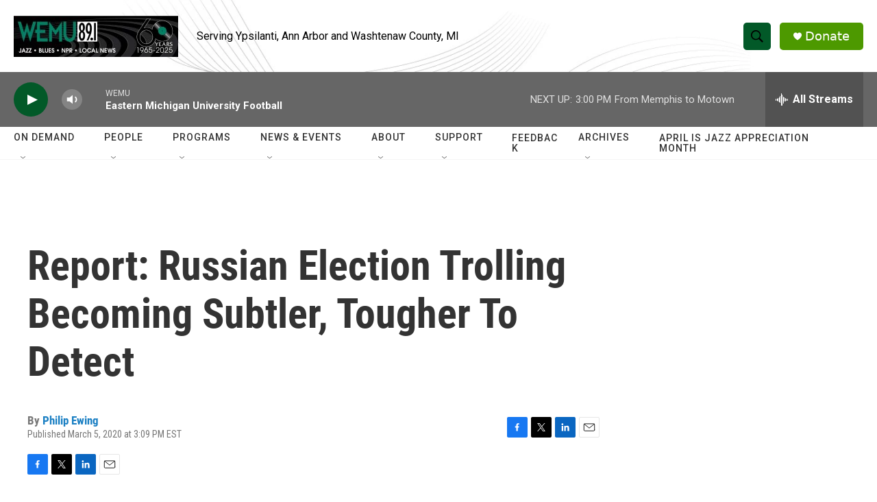

--- FILE ---
content_type: text/html; charset=utf-8
request_url: https://www.google.com/recaptcha/api2/aframe
body_size: 268
content:
<!DOCTYPE HTML><html><head><meta http-equiv="content-type" content="text/html; charset=UTF-8"></head><body><script nonce="QvPoN4L2yXvMABJQzTfclA">/** Anti-fraud and anti-abuse applications only. See google.com/recaptcha */ try{var clients={'sodar':'https://pagead2.googlesyndication.com/pagead/sodar?'};window.addEventListener("message",function(a){try{if(a.source===window.parent){var b=JSON.parse(a.data);var c=clients[b['id']];if(c){var d=document.createElement('img');d.src=c+b['params']+'&rc='+(localStorage.getItem("rc::a")?sessionStorage.getItem("rc::b"):"");window.document.body.appendChild(d);sessionStorage.setItem("rc::e",parseInt(sessionStorage.getItem("rc::e")||0)+1);localStorage.setItem("rc::h",'1763226263569');}}}catch(b){}});window.parent.postMessage("_grecaptcha_ready", "*");}catch(b){}</script></body></html>